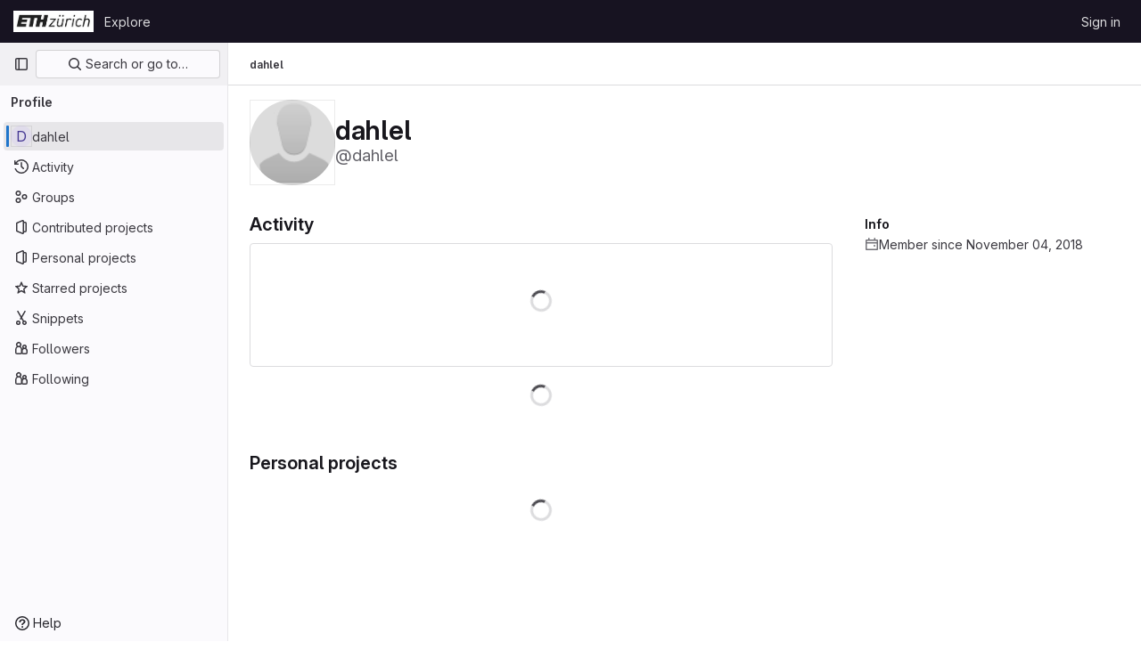

--- FILE ---
content_type: text/css; charset=utf-8
request_url: https://gitlab.ethz.ch/assets/page_bundles/profile-b4227d6d256204586d98a2f8840d8a961975606ec199352f06012c47c26840b4.css
body_size: 1308
content:
@keyframes blinking-dot{0%{opacity:1}25%{opacity:.4}75%{opacity:.4}100%{opacity:1}0%{opacity:1}25%{opacity:.4}75%{opacity:.4}100%{opacity:1}}.edit-user .emoji-menu-toggle-button{line-height:1;padding:0;min-width:16px}.edit-user .emoji-menu-toggle-button .award-control-icon-positive,.edit-user .emoji-menu-toggle-button .award-control-icon-super-positive{position:absolute;top:0;left:0;opacity:0}.edit-user .emoji-menu-toggle-button:hover .award-control-icon-neutral,.edit-user .emoji-menu-toggle-button.is-active .award-control-icon-neutral{opacity:0}.edit-user .emoji-menu-toggle-button:hover .award-control-icon-positive,.edit-user .emoji-menu-toggle-button.is-active .award-control-icon-positive{opacity:1}.edit-user .emoji-menu-toggle-button.is-active .award-control-icon-positive{opacity:0}.edit-user .emoji-menu-toggle-button.is-active .award-control-icon-super-positive{opacity:1}@media(max-width: 767.98px){.edit-user .input-lg{max-width:100%}}.modal-profile-crop .modal-dialog{width:380px}@media(max-width: 575.98px){.modal-profile-crop .modal-dialog{width:auto}}.modal-profile-crop .profile-crop-image-container{height:300px;margin:0 auto}.calendar-help{max-width:864px}.user-profile-activity:not(:last-child)::before{content:"";position:absolute;width:2px;left:10px;top:16px;height:calc(100% - 16px);height:100%;background-color:var(--gl-background-color-strong, var(--gl-color-neutral-50, #ececef))}.middle-dot-divider::after{content:"·";content:"·"/"";padding:0 .375rem;font-weight:600}.middle-dot-divider:last-child::after{display:none}@media(min-width: 576px){.middle-dot-divider-sm::after{content:"·";content:"·"/"";padding:0 .375rem;font-weight:600}.middle-dot-divider-sm:last-child::after{display:none}}.profile-readme-wrapper .read-more-trigger{bottom:0;left:0;right:0}.user-calendar-activities{direction:ltr}.user-calendar-activities .str-truncated{max-width:70%}.user-contrib-text{font-size:11px;fill:var(--gl-text-color-subtle)}.user-profile{position:relative}@media(max-width: 991.98px){.user-profile{display:flex;flex-direction:column}.user-profile .user-profile-sidebar{order:-1;flex-basis:100%}}@media(min-width: 992px){.user-profile{display:grid;grid-template-columns:1fr;gap:2rem}.user-profile .profile-header{position:sticky;top:calc(calc(var(--header-height) + calc(var(--system-header-height) + var(--performance-bar-height))) + var(--top-bar-height));height:calc(100vh - calc(calc(var(--header-height) + calc(var(--system-header-height) + var(--performance-bar-height))) + var(--top-bar-height)) - var(--system-footer-height));padding-left:.25rem}}.user-profile .activities-block .gl-label-scoped{--label-inset-border: inset 0 0 0 1px currentColor}.key-created-at{line-height:42px}@media(min-width: 576px){.key-list-item .key-list-item-info{float:left}}.ssh-keys-list .expires,.ssh-keys-list .key-created-at{line-height:32px}.subkeys-list{margin:5px 0;padding:0;list-style:none}.subkeys-list>li{padding:10px 0;border-bottom-style:solid;border-bottom-color:var(--gl-border-color-default);border-bottom-width:1px;border-bottom-color:var(--gl-border-color-subtle, var(--gl-color-neutral-50, #ececef));display:block;margin:0}.subkeys-list>li::after{display:block;clear:both;content:""}.subkeys-list>li:last-child{border-bottom:0}.subkeys-list>li.active{background-color:var(--gl-background-color-subtle, var(--gl-color-neutral-10, #fbfafd))}.subkeys-list>li.active a{font-weight:600}.subkeys-list>li.hide{display:none}.subkeys-list>li.light a{color:var(--gl-text-color-default, var(--gl-color-neutral-800, #3a383f))}.subkeys-list li{padding:3px 0;border:0}.user-profile-with-sidebar{z-index:2}@media(min-width: 992px){.user-profile-with-sidebar{display:grid;grid-template-columns:1fr 290px;gap:2rem}}.user-profile-sidebar,.user-profile-content{min-width:1px}.provider-btn-group{display:inline-block;margin-right:10px;margin-bottom:10px;border-radius:3px;border-style:solid;border-color:var(--gl-border-color-default);border-width:1px}.provider-btn-group:last-child{margin-right:0;margin-bottom:0}.social-provider-btn-image>img{width:16px;vertical-align:inherit}.provider-btn-image{display:inline-block;padding:5px 10px;border-right-style:solid;border-right-color:var(--gl-border-color-default);border-right-width:1px;border-right-color:var(--gl-border-color-default, var(--gl-color-neutral-100, #dcdcde))}.provider-btn-image>img{width:20px}.provider-btn{display:inline-block;padding:5px 10px;margin-left:-3px;line-height:22px;background-color:var(--gl-background-color-subtle, var(--gl-color-neutral-10, #fbfafd))}.user-activity-content{position:relative}.user-activity-content .system-note-image{display:flex;justify-content:center;align-items:center;top:14px;width:22px;height:22px}.user-activity-content .system-note-image svg{fill:var(--gl-status-neutral-icon-color) !important}
